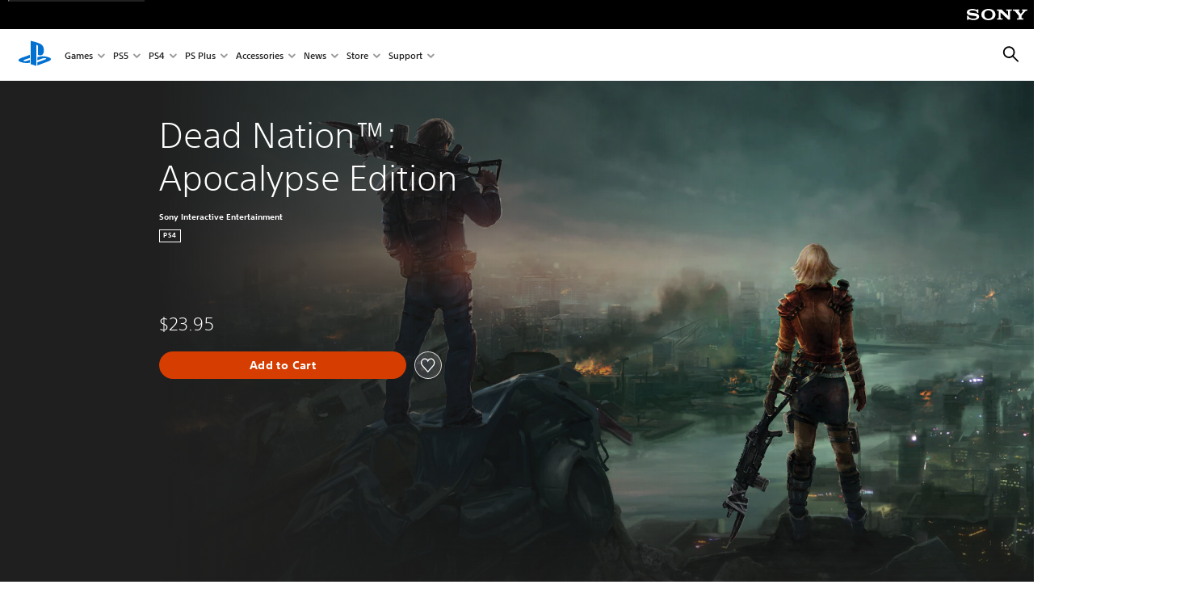

--- FILE ---
content_type: application/x-javascript
request_url: https://static.playstation.com/wca/v2/js/contentRating.75650c0b94313f32fd06.js
body_size: 3116
content:
(window.pswCommerceAnywhere=window.pswCommerceAnywhere||[]).push([[10],{271:function(t,e,n){"use strict";n.r(e);var r=n(29),c=n(19),i=n.n(c),a=n(3),o=n.n(a),s=n(0),u=n(1),p=n.n(u),l=n(2),f=n.n(l),d=n(21),g=n.n(d),m=n(20),w=n.n(m),v=n(18),y=n.n(v),b=n(87),h=n(5),O=n(93),j=n(41);function E(t){var e=function(){if("undefined"==typeof Reflect||!Reflect.construct)return!1;if(Reflect.construct.sham)return!1;if("function"==typeof Proxy)return!0;try{return Date.prototype.toString.call(Reflect.construct(Date,[],(function(){}))),!0}catch(t){return!1}}();return function(){var n,r=y()(t);if(e){var c=y()(this).constructor;n=Reflect.construct(r,arguments,c)}else n=r.apply(this,arguments);return w()(this,n)}}var R=function(t){g()(n,t);var e=E(n);function n(){return p()(this,n),e.apply(this,arguments)}return f()(n,[{key:"render",value:function(){var t=this.props,e=t.qa,n=t.interactiveElements,r=t.imageDescriptors,c=t.textDescriptor,i=!!r.length,a=c||n,o=c&&n,u=a&&i,p=!!a;return s.g.createElement("div",null,i&&s.g.createElement("div",{className:"psw-l-line-left-top psw-m-sub-1 psw-l-line-wrap"},r.map((function(t,n){var r=t.url,c=t.description;return s.g.createElement(O.a,{qa:"".concat(e,"#imageDescriptor").concat(n),className:"psw-l-w-icon-4 psw-m-1",key:c,fit:"fill",src:r,alt:c,aspectRatio:"1:1"})}))),p&&s.g.createElement("div",null,u&&s.g.createElement("hr",{className:"psw-m-t-4 psw-m-b-3 psw-b-b-divider",role:"presentation"}),s.g.createElement("span",{"data-qa":"".concat(e,"#textDescriptors")},o?c.concat(", ").concat(n):a)))}}]),n}(s.d);R.defaultProps={qa:"mfe-content-rating",imageDescriptors:[],textDescriptor:"",interactiveElements:""};var P=R;function D(t){var e=function(){if("undefined"==typeof Reflect||!Reflect.construct)return!1;if(Reflect.construct.sham)return!1;if("function"==typeof Proxy)return!0;try{return Date.prototype.toString.call(Reflect.construct(Date,[],(function(){}))),!0}catch(t){return!1}}();return function(){var n,r=y()(t);if(e){var c=y()(this).constructor;n=Reflect.construct(r,arguments,c)}else n=r.apply(this,arguments);return w()(this,n)}}var I=function(t){var e=t.textDescriptor,n=t.interactiveElements;return t.imageDescriptors.length?"".concat("psw-l-line-left","-top"):e.length<48&&n.length<48?"psw-l-line-left":"".concat("psw-l-line-left","-top")},C=function(t){g()(n,t);var e=D(n);function n(){return p()(this,n),e.apply(this,arguments)}return f()(n,[{key:"render",value:function(){var t=this.props,e=t.qa,n=t.authority,r=t.name,c=t.aboutLinkHref,a=t.description,o=t.imageSrc,u=t.interactiveElements,p=t.imageDescriptors,l=t.textDescriptor,f=t.productId,d=t.conceptId,g=!!p.length,m=l||u,w=l&&u,v=function(t){return(t||"").split("/").slice(-1)[0]||""}(o);return s.g.createElement("div",{className:"psw-c-bg-0 psw-t-subtitle","data-qa":e},s.g.createElement("div",{className:I({textDescriptor:l,imageDescriptors:p,interactiveElements:u})},s.g.createElement(b.a,{href:c,variant:"content",target:"_blank",className:Object(h.b)("psw-m-r-5","dtm-track","psw-ally-indicator"),qa:"".concat(e,"#aboutLinkHref"),dataTrack:Object(j.c)({eventName:"select game rating",moduleName:"game rating",assetName:v,label:r,position:"1",linkUrl:c,elementType:"image",userActionFlag:!0}),dataTrackClick:"contentRating:learnMore",dataTelemetryMeta:JSON.stringify({ratingName:r,productId:f,conceptId:d})},o&&s.g.createElement(O.a,i()({qa:"".concat(e,"#ratingImage"),src:o,alt:a,fit:"fill",className:Object(h.b)("psw-l-w-icon-4","psw-media-interactive")},function(t){var e=t.authority,n=t.assetName;switch(e){case"ESRB":return function(t){return t.includes("-")}(n)?{width:96,aspectRatio:"3:2"}:{aspectRatio:"2:3"};case"OFLCNZ":return{height:52};case"NMC":return{height:54};case"SKOREA":case"PEGI":case"CERO":return{aspectRatio:"5:6"};case"Generic":case"CADPA":return{aspectRatio:"4:5"};default:return{aspectRatio:"1:1"}}}({authority:n,assetName:v})),s.g.createElement("div",{"data-qa":"".concat(e,"#description"),className:"psw-border-s psw-fill"},a)),!o&&s.g.createElement("span",{"data-qa":"".concat(e,"#description")},a)),function(t){return/^(PEGI)$/i.test(t)}(n)?s.g.createElement(P,this.props):s.g.createElement(s.g.Fragment,null,g&&s.g.createElement("div",{className:"psw-l-line-left-top psw-m-sub-1 psw-l-line-wrap"},p.map((function(t,n){var r=t.url,c=t.description;return s.g.createElement(O.a,{qa:"".concat(e,"#imageDescriptor").concat(n),className:"psw-l-w-icon-4 psw-m-1",key:c,fit:"fill",src:r,alt:c,aspectRatio:"1:1"})}))),m&&s.g.createElement("div",{className:"psw-l-switcher psw-with-dividers"},l&&s.g.createElement("span",{"data-qa":"".concat(e,"#textDescriptors")},l),w&&s.g.createElement(s.g.Fragment,null,s.g.createElement("hr",{className:"psw-m-0 psw-m-x-5 psw-b-r-divider"}),s.g.createElement("div",{className:"psw-m-t-4 psw-m-b-3 psw-b-b-divider psw-c-b-support"})),u&&s.g.createElement("span",{"data-qa":"".concat(e,"#interactiveElements")},u)))))}}]),n}(s.d);C.defaultProps={qa:"mfe-content-rating",description:"",name:"",imageDescriptors:[],imageSrc:null,textDescriptor:"",interactiveElements:"",aboutLinkHref:null,authority:null,productId:"",conceptId:""};var N=C,k=n(9),q=n.n(k),S=n(8);function $(){var t=q()(["\nfragment contentRating on Product {\n  contentRating {\n    authority\n    description\n    name\n    url\n    interactiveElements {\n      description\n      name\n    }\n    descriptors {\n      description\n      name\n      url\n    }\n  }\n}\n"]);return $=function(){return t},t}var x=Object(S.gql)($());function A(t,e){var n=Object.keys(t);if(Object.getOwnPropertySymbols){var r=Object.getOwnPropertySymbols(t);e&&(r=r.filter((function(e){return Object.getOwnPropertyDescriptor(t,e).enumerable}))),n.push.apply(n,r)}return n}function F(t){for(var e=1;e<arguments.length;e++){var n=null!=arguments[e]?arguments[e]:{};e%2?A(Object(n),!0).forEach((function(e){o()(t,e,n[e])})):Object.getOwnPropertyDescriptors?Object.defineProperties(t,Object.getOwnPropertyDescriptors(n)):A(Object(n)).forEach((function(e){Object.defineProperty(t,e,Object.getOwnPropertyDescriptor(n,e))}))}return t}function G(){var t=q()(["query conceptRetrieveForContentRating($conceptId: String!) {\n  conceptRetrieve(conceptId: $conceptId) {\n    id\n    contentRating {\n      authority\n      description\n      name\n      url\n      interactiveElements {\n        description\n        name\n      }\n      descriptors {\n        description\n        name\n        url\n      }\n    }\n    defaultProduct {\n      id\n      ...contentRating\n    }\n  }\n}\n","\n"]);return G=function(){return t},t}var L=Object(S.gql)(G(),x),M=function(t){var e=t.conceptId;return F(F({},t.options),{},{query:L,variables:{conceptId:e}})};function B(t,e){var n=Object.keys(t);if(Object.getOwnPropertySymbols){var r=Object.getOwnPropertySymbols(t);e&&(r=r.filter((function(e){return Object.getOwnPropertyDescriptor(t,e).enumerable}))),n.push.apply(n,r)}return n}function H(t){for(var e=1;e<arguments.length;e++){var n=null!=arguments[e]?arguments[e]:{};e%2?B(Object(n),!0).forEach((function(e){o()(t,e,n[e])})):Object.getOwnPropertyDescriptors?Object.defineProperties(t,Object.getOwnPropertyDescriptors(n)):B(Object(n)).forEach((function(e){Object.defineProperty(t,e,Object.getOwnPropertyDescriptor(n,e))}))}return t}function T(){var t=q()(["query productRetrieveForContentRating($productId: String!) {\n  productRetrieve(productId: $productId) {\n    id\n    ...contentRating\n  }\n}\n","\n"]);return T=function(){return t},t}var K=Object(S.gql)(T(),x),z=function(t){var e=t.productId;return H(H({},t.options),{},{query:K,variables:{productId:e}})},U=n(35),Z=function(t){var e=arguments.length>1&&void 0!==arguments[1]?arguments[1]:{},n=(null==e?void 0:e.language)||"";return/^ESRB$/i.test(t)?/^fr$/i.test(n)?"https://www.esrb.org/ratings-guide/fr/":/^es$/i.test(n)?"https://www.esrb.org/ratings-guide/es/":"https://www.esrb.org/ratings-guide":/^Generic$/i.test(t)?/^ja$/i.test(n)?"https://www.playstation.com/ja-jp/legal/ratings/#iarc-rating":"":/^PEGI$/i.test(t)?"https://pegi.info/what-do-the-labels-mean":/^CERO$/i.test(t)?"https://www.playstation.com/ja-jp/legal/ratings/":/^USK$/i.test(t)?"https://usk.de/en/the-usk/faqs/age-categories/":/^SKOREA$/i.test(t)||/^GRAC$/i.test(t)?"https://www.grac.or.kr/":/^ClassInd$/i.test(t)?"https://www.justica.gov.br/seus-direitos/classificacao":/^ACB$/i.test(t)?"https://www.classification.gov.au/classification-ratings/what-do-ratings-mean":/^NMC$/i.test(t)?"https://u.ae/en/media/media-in-the-uae/media-regulation":/^OFLCNZ$/i.test(t)?"https://www.classificationoffice.govt.nz/find-ratings":/^FPB$/i.test(t)?"https://www.fpb.org.za/ratings/":""},J=function(t){var e,n=t.data,r=t.cultureCode;if(!n)return{imageDescriptors:[]};var c=(null==n?void 0:n.productRetrieve)||(null==n||null===(e=n.conceptRetrieve)||void 0===e?void 0:e.defaultProduct)||(null==n?void 0:n.conceptRetrieve)||{},i=Object(U.a)(c,"contentRating")||{},a=i.authority,o=i.description,s=i.descriptors,u=void 0===s?[]:s,p=i.interactiveElements,l=void 0===p?[]:p,f=i.name,d=i.url;return{aboutLinkHref:Z(a,r),authority:a,description:o,imageDescriptors:u.filter((function(t){return!!t.url})),imageSrc:d,interactiveElements:l.map((function(t){return t.description})).join(", "),name:f,textDescriptor:"PEGI"===a?u.filter((function(t){return t.description})).map((function(t){return t.description})).join(", "):u.filter((function(t){return t.description&&!t.url})).map((function(t){return t.description})).join(", ")}};function Q(t,e){var n=Object.keys(t);if(Object.getOwnPropertySymbols){var r=Object.getOwnPropertySymbols(t);e&&(r=r.filter((function(e){return Object.getOwnPropertyDescriptor(t,e).enumerable}))),n.push.apply(n,r)}return n}function _(t){for(var e=1;e<arguments.length;e++){var n=null!=arguments[e]?arguments[e]:{};e%2?Q(Object(n),!0).forEach((function(e){o()(t,e,n[e])})):Object.getOwnPropertyDescriptors?Object.defineProperties(t,Object.getOwnPropertyDescriptors(n)):Q(Object(n)).forEach((function(e){Object.defineProperty(t,e,Object.getOwnPropertyDescriptor(n,e))}))}return t}var V=function(t){var e=t.apolloClient,n=t.context,r=t.i18n,c=n.conceptId,i=n.productId,a=c?M:z;return{fetch:function(){var t=arguments.length>0&&void 0!==arguments[0]?arguments[0]:{},n=t.options;return e.query(a({conceptId:c,productId:i,options:n})).then((function(t){return J(_(_({},t),{},{cultureCode:r.getCultureCode()}))}))},get:function(){var t;try{t=e.readQuery(a({conceptId:c,productId:i}),!0)}catch(t){return console.log("ERROR",t),null}return J({data:t,cultureCode:r.getCultureCode()})}}},W=function(t){var e=t.app,n=t.context,r=void 0===n?{}:n;return{contentRating:V({apolloClient:e.apolloClient,context:r,i18n:e.i18n})}};function X(t,e){var n=Object.keys(t);if(Object.getOwnPropertySymbols){var r=Object.getOwnPropertySymbols(t);e&&(r=r.filter((function(e){return Object.getOwnPropertyDescriptor(t,e).enumerable}))),n.push.apply(n,r)}return n}function Y(t){for(var e=1;e<arguments.length;e++){var n=null!=arguments[e]?arguments[e]:{};e%2?X(Object(n),!0).forEach((function(e){o()(t,e,n[e])})):Object.getOwnPropertyDescriptors?Object.defineProperties(t,Object.getOwnPropertyDescriptors(n)):X(Object(n)).forEach((function(e){Object.defineProperty(t,e,Object.getOwnPropertyDescriptor(n,e))}))}return t}Object(r.default)("contentRating",(function(t){var e=t.app,n=t.render,r=t.args,c=t.overrides;return{name:"contentRating",core:W({app:e,context:r}),init:function(){!function(t){!function(t){t.telemetry.addSpec("contentRating",{"click:learnMore":{make:function(t){return{type:"Interaction",payload:{interactCta:t.ratingName,interactAction:"click game rating"},utData:{catalogInfo:{productId:t.productId,conceptId:t.conceptId}}}}}})}({telemetry:t.telemetry})}({telemetry:e.telemetry})},getInitialProps:function(){return this.core.contentRating.fetch(r)},isEmpty:function(){return!(this.core.contentRating.get()||{}).authority},render:function(t){var a=Y(Y(Y({},r),c),t);return n(s.g.createElement(N,i()({format:e.i18n.format},a)))}}}))}},[[271,2,1,4,3,5,0]]]);